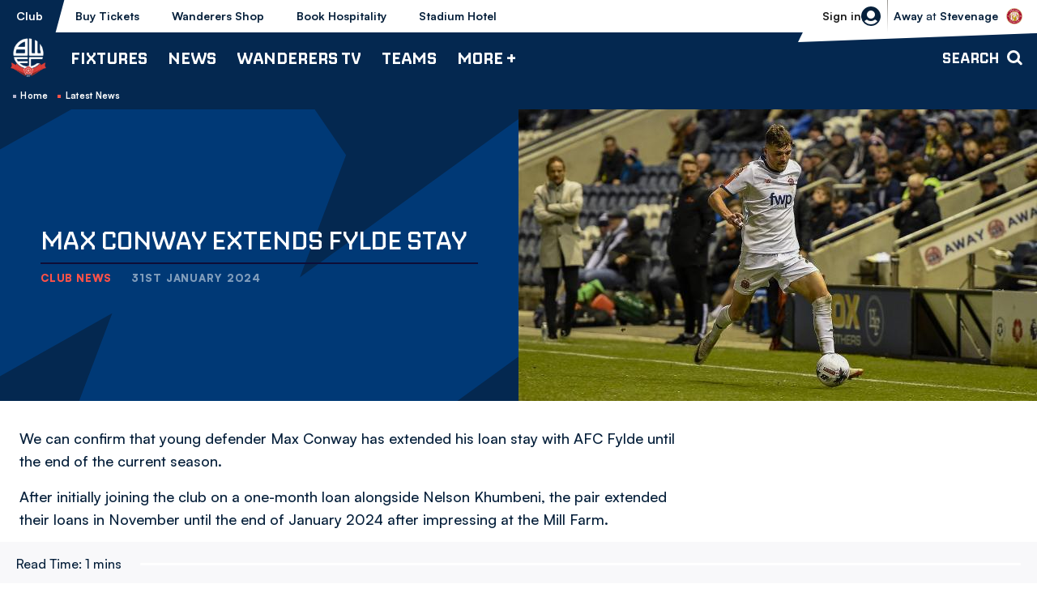

--- FILE ---
content_type: text/html; charset=utf-8
request_url: https://www.google.com/recaptcha/api2/aframe
body_size: 217
content:
<!DOCTYPE HTML><html><head><meta http-equiv="content-type" content="text/html; charset=UTF-8"></head><body><script nonce="ANc7k93Rpfz89K20NQSZ4A">/** Anti-fraud and anti-abuse applications only. See google.com/recaptcha */ try{var clients={'sodar':'https://pagead2.googlesyndication.com/pagead/sodar?'};window.addEventListener("message",function(a){try{if(a.source===window.parent){var b=JSON.parse(a.data);var c=clients[b['id']];if(c){var d=document.createElement('img');d.src=c+b['params']+'&rc='+(localStorage.getItem("rc::a")?sessionStorage.getItem("rc::b"):"");window.document.body.appendChild(d);sessionStorage.setItem("rc::e",parseInt(sessionStorage.getItem("rc::e")||0)+1);localStorage.setItem("rc::h",'1768704808140');}}}catch(b){}});window.parent.postMessage("_grecaptcha_ready", "*");}catch(b){}</script></body></html>